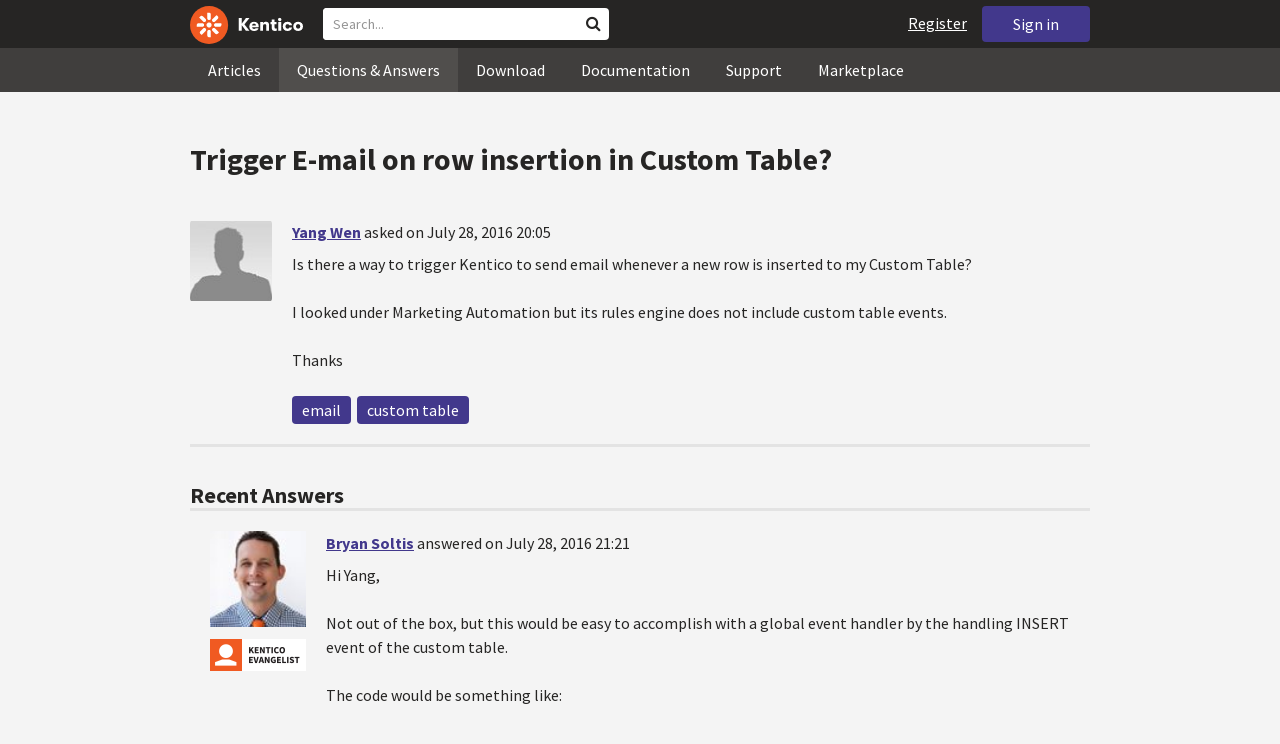

--- FILE ---
content_type: text/html; charset=utf-8
request_url: https://devnet.kentico.com/questions/trigger-e-mail-on-row-insertion-in-custom-table
body_size: 17897
content:
<!DOCTYPE html>
<html  >
<head id="head"><title>
	Trigger E-mail on row insertion in Custom Table?
</title><meta charset="UTF-8" /> 
<meta http-equiv="X-UA-Compatible" content="IE=edge"/>
<meta name="viewport" content="width=device-width, initial-scale=1, maximum-scale=1"/>
<meta name="google-site-verification" content="JWey8gEnlg5ksHr1jGTVwp2WgxUKG9wTYuwP8uGl5L4" />

<link href="/DevNet/assets/css/devnet.min.pref.css" type="text/css" rel="stylesheet" media="screen" />

<link href="//fonts.googleapis.com/css?family=Source+Sans+Pro:700,400,300&amp;subset=latin,latin-ext" rel="stylesheet" type="text/css">
<script type="text/javascript" src="//ajax.googleapis.com/ajax/libs/jquery/1.7.2/jquery.min.js"></script>

<!--[if lt IE 9]>
  <script src="/DevNet/assets/js/html5shiv.js"></script>
  <script src="//css3-mediaqueries-js.googlecode.com/svn/trunk/css3-mediaqueries.js"></script>
<![endif]-->

<!--[if gt IE 8]>
  <script type="text/javascript" src="/DevNet/assets/js/highlight.min.js"></script>
<![endif]-->
<!--[if !IE]>-->
  <script type="text/javascript" src="/DevNet/assets/js/highlight.min.js"></script>
<!--<![endif]-->

<script type="text/javascript" src="/DevNet/assets/js/lib.min.js"></script>
<script type="text/javascript" src="/DevNet/assets/js/custom.min.js"></script>
<script type="text/javascript" src="//cdnjs.cloudflare.com/ajax/libs/jquery-cookie/1.4.1/jquery.cookie.js"></script>


<link rel="apple-touch-icon" sizes="57x57" href="/i/favicons/apple-touch-icon-57x57.png" />
<link rel="apple-touch-icon" sizes="114x114" href="/i/favicons/apple-touch-icon-114x114.png" />
<link rel="apple-touch-icon" sizes="72x72" href="/i/favicons/apple-touch-icon-72x72.png" />
<link rel="apple-touch-icon" sizes="144x144" href="/i/favicons/apple-touch-icon-144x144.png" />
<link rel="apple-touch-icon" sizes="60x60" href="/i/favicons/apple-touch-icon-60x60.png" />
<link rel="apple-touch-icon" sizes="120x120" href="/i/favicons/apple-touch-icon-120x120.png" />
<link rel="apple-touch-icon" sizes="76x76" href="/i/favicons/apple-touch-icon-76x76.png" />
<link rel="apple-touch-icon" sizes="152x152" href="/i/favicons/apple-touch-icon-152x152.png" />
<link rel="apple-touch-icon" sizes="180x180" href="/i/favicons/apple-touch-icon-180x180.png" />
<link rel="icon" type="image/png" href="/i/favicons/favicon-192x192.png" sizes="192x192" />
<link rel="icon" type="image/png" href="/i/favicons/favicon-160x160.png" sizes="160x160" />
<link rel="icon" type="image/png" href="/i/favicons/favicon-96x96.png" sizes="96x96" />
<link rel="icon" type="image/png" href="/i/favicons/favicon-16x16.png" sizes="16x16" />
<link rel="icon" type="image/png" href="/i/favicons/favicon-32x32.png" sizes="32x32" />
<meta name="msapplication-TileColor" content="#ef5a25" />
<meta name="msapplication-TileImage" content="/i/favicons/mstile-144x144.png" /> 
<link href="/App_Themes/Default/Images/favicon.ico" type="image/x-icon" rel="shortcut icon"/>
<link href="/App_Themes/Default/Images/favicon.ico" type="image/x-icon" rel="icon"/>
<script type="text/javascript" src='https://www.google.com/recaptcha/api.js'></script>

<script type="text/javascript">
	//<![CDATA[
collapseSignIn();
//]]>
</script><style>
.k-cookie-bar {
  display: none;
}

[style*=hidden] {
    display: block;
}
</style></head>
<body class="LTR ENUS ContentBody" >
    
    <form method="post" action="/questions/trigger-e-mail-on-row-insertion-in-custom-table" id="form">
<div class="aspNetHidden">
<input type="hidden" name="__CMSCsrfToken" id="__CMSCsrfToken" value="NBNzsYuHRMqhdpNZ/F8EqLhdt+u0er8riLJk/fQDhfB38QnQHOPO0UYjPRWm4XkrXNkU6uZLUPsd9WXg4QDofJ1QxWFoqrgmgrvN0vFRQoVzw11tMHruxCnF/DsMi4JeCiNrKmjBQipJhTSXtvslow==" />
<input type="hidden" name="__EVENTTARGET" id="__EVENTTARGET" value="" />
<input type="hidden" name="__EVENTARGUMENT" id="__EVENTARGUMENT" value="" />

</div>

<script type="text/javascript">
//<![CDATA[
var theForm = document.forms['form'];
if (!theForm) {
    theForm = document.form;
}
function __doPostBack(eventTarget, eventArgument) {
    if (!theForm.onsubmit || (theForm.onsubmit() != false)) {
        theForm.__EVENTTARGET.value = eventTarget;
        theForm.__EVENTARGUMENT.value = eventArgument;
        theForm.submit();
    }
}
//]]>
</script>


<script src="/WebResource.axd?d=pynGkmcFUV13He1Qd6_TZF2lxjhmy_CyLKzRueKtjdJATXsna_mg1aeKziM1-ohTg4dXelBpU4qnAJViAqD_oDhctZ2XT3irYzNRp_Hc1TL5f8nchgaoV6xhbzuffH0X0&amp;t=638901608248157332" type="text/javascript"></script>

<input type="hidden" name="lng" id="lng" value="en-US" />
<script src="/CMSPages/GetResource.ashx?scriptfile=%7e%2fCMSScripts%2fWebServiceCall.js" type="text/javascript"></script>
<script type="text/javascript">
	//<![CDATA[

function PM_Postback(param) { if (window.top.HideScreenLockWarningAndSync) { window.top.HideScreenLockWarningAndSync(1080); } if(window.CMSContentManager) { CMSContentManager.allowSubmit = true; }; __doPostBack('m$am',param); }
function PM_Callback(param, callback, ctx) { if (window.top.HideScreenLockWarningAndSync) { window.top.HideScreenLockWarningAndSync(1080); }if (window.CMSContentManager) { CMSContentManager.storeContentChangedStatus(); };WebForm_DoCallback('m$am',param,callback,ctx,null,true); }
//]]>
</script>
<script src="/ScriptResource.axd?d=[base64]&amp;t=5c0e0825" type="text/javascript"></script>
<script src="/ScriptResource.axd?d=[base64]&amp;t=5c0e0825" type="text/javascript"></script>
<script type="text/javascript">
	//<![CDATA[

var CMS = CMS || {};
CMS.Application = {
  "language": "en",
  "imagesUrl": "/CMSPages/GetResource.ashx?image=%5bImages.zip%5d%2f",
  "isDebuggingEnabled": false,
  "applicationUrl": "/",
  "isDialog": false,
  "isRTL": "false"
};

//]]>
</script>
<div class="aspNetHidden">

	<input type="hidden" name="__VIEWSTATEGENERATOR" id="__VIEWSTATEGENERATOR" value="A5343185" />
	<input type="hidden" name="__SCROLLPOSITIONX" id="__SCROLLPOSITIONX" value="0" />
	<input type="hidden" name="__SCROLLPOSITIONY" id="__SCROLLPOSITIONY" value="0" />
</div>
    <script type="text/javascript">
//<![CDATA[
Sys.WebForms.PageRequestManager._initialize('manScript', 'form', ['tctxM',''], [], [], 90, '');
//]]>
</script>

    <div id="ctxM">

</div>
    <!-- Google Tag Manager -->
<script>(function(w,d,s,l,i){w[l]=w[l]||[];w[l].push({'gtm.start':
new Date().getTime(),event:'gtm.js'});var f=d.getElementsByTagName(s)[0],
j=d.createElement(s),dl=l!='dataLayer'?'&l='+l:'';j.async=true;j.src=
'https://www.googletagmanager.com/gtm.js?id='+i+dl;f.parentNode.insertBefore(j,f);
})(window,document,'script','dataLayer','GTM-5R6NXZG');</script>
<!-- End Google Tag Manager -->

<header class="navbar navbar-inverse navbar-fixed-top" id="header">
  <div class="container">
    <div class="row">
      <div class="col-md-6 col-sm-6 col-xs-12" id="header-first-child">
        <a class="navbar-logo" href="/">
          <svg xmlns="http://www.w3.org/2000/svg" viewBox="0 0 444.45 150" style="height:38px; margin-top:6px;"><defs><style>.cls-3{fill:#fff;}.cls-4{fill:#f05a22;}</style></defs><g id="Layer_2" data-name="Layer 2"><path class="cls-3" d="M214.1,72.45l19.73,25.31H219.94L203.44,75.6V97.76H191.82V47.55h11.62v22.3L220,47.55h13.77Z"/><path class="cls-3" d="M269.79,83.49H244.25c.21,4.55,3.23,7,8.1,7,3.38,0,5.53-.91,6.46-3.09h10.74c-1.07,6.81-8,11.33-17.21,11.33-11.77,0-19-6.67-19-18.18,0-11.33,7.39-18.18,18.65-18.18,10.76,0,18.07,6.67,18.07,16.42a37.45,37.45,0,0,1-.26,4.74Zm-10.54-6.82c-.08-4.54-2.66-7-7.32-7s-7.6,2.8-7.68,7Z"/><path class="cls-3" d="M276.39,63.19h11v5c2-3.87,6-6,11.19-6,8.4,0,12.63,4.73,12.63,14.12V97.74H300.13V80c0-5.81-1.65-8.46-6.09-8.46s-6.68,2.87-6.68,8.18V97.8h-11Z"/><path class="cls-3" d="M341.24,89v8.75a43.8,43.8,0,0,1-7.32.58c-5.17,0-12.27-1.15-12.27-12.73V71.86H316.2V63.19h5.45V52.93h11V63.19h7.83v8.67h-7.81V83.35c0,5.09,2.08,5.88,4.8,5.88A32.11,32.11,0,0,0,341.24,89Z"/><path class="cls-3" d="M346.25,53.5a6.68,6.68,0,1,1,.5,2.58,6.52,6.52,0,0,1-.5-2.58Zm1.3,9.69h10.9V97.74h-10.9Z"/><path class="cls-3" d="M364.84,80.47c0-10.91,7.1-18.18,18.5-18.18,10.32,0,17.07,5.46,17.93,14.06h-11c-.79-3.22-2.87-4.73-6.89-4.73-4.74,0-7.6,3.15-7.6,8.89s2.86,8.9,7.6,8.9c4,0,6.1-1.44,6.89-4.46h11c-.86,8.4-7.61,13.78-17.93,13.78C371.94,98.69,364.84,91.37,364.84,80.47Z"/><path class="cls-3" d="M406.07,80.47c0-10.54,7.32-18.18,19.23-18.18S444.45,70,444.45,80.47s-7.31,18.18-19.15,18.18S406.07,91,406.07,80.47Zm27.48,0c0-5.23-3.09-9-8.25-9s-8.25,3.73-8.25,9,3,9,8.25,9S433.55,85.71,433.55,80.47Z"/><circle class="cls-4" cx="75" cy="75" r="75"/><path class="cls-3" d="M75,65a10.07,10.07,0,1,1-7.1,3A10,10,0,0,1,75,65"/><path class="cls-3" d="M100.82,68.1h21.6a.86.86,0,0,1,.53.19.77.77,0,0,1,.28.48c.53,2.72,1.91,13.13-6.84,13.13H101c-8.5,0-8.69-13.8-.1-13.8"/><path class="cls-3" d="M49.18,81.9H27.58a.86.86,0,0,1-.53-.19.87.87,0,0,1-.28-.48c-.53-2.72-1.92-13.13,6.84-13.13H49.08c8.5,0,8.69,13.8.1,13.8"/><path class="cls-3" d="M88.38,51.86l15.28-15.28a.86.86,0,0,1,.5-.23.8.8,0,0,1,.54.14c2.32,1.57,10.64,7.92,4.44,14.12L98.21,61.54c-6,6-15.9-3.63-9.83-9.68"/><path class="cls-3" d="M61.62,98.14,46.34,113.41a.79.79,0,0,1-.5.24.8.8,0,0,1-.54-.14c-2.32-1.58-10.64-7.93-4.44-14.12L51.79,88.45C57.81,82.44,67.69,92.08,61.62,98.14Z"/><path class="cls-3" d="M68.1,49.18V27.57a.83.83,0,0,1,.19-.52.77.77,0,0,1,.48-.28c2.72-.52,13.13-1.92,13.13,6.85V49c0,8.5-13.8,8.69-13.8.1"/><path class="cls-3" d="M81.9,100.82v21.61a.83.83,0,0,1-.19.52.87.87,0,0,1-.48.28c-2.72.52-13.13,1.91-13.13-6.85V100.91C68.1,92.42,81.9,92.22,81.9,100.82Z"/><path class="cls-3" d="M51.87,61.62,36.59,46.34a.81.81,0,0,1-.24-.5.8.8,0,0,1,.14-.54c1.58-2.32,7.93-10.63,14.12-4.44L61.55,51.8c6,6-3.63,15.9-9.68,9.82"/><path class="cls-3" d="M98.13,88.38l15.28,15.27a.84.84,0,0,1,.24.51.8.8,0,0,1-.14.54c-1.58,2.32-7.93,10.63-14.13,4.44L88.45,98.2c-6-6,3.63-15.9,9.68-9.82"/></g></svg>
        </a>
        <div class="search" id="search"><div id="p_lt_zoneHeaderSearch_wSB1_pnlSearch" class="searchBox" onkeypress="javascript:return WebForm_FireDefaultButton(event, &#39;p_lt_zoneHeaderSearch_wSB1_btnSearch&#39;)">
	
    <label for="p_lt_zoneHeaderSearch_wSB1_txtWord" id="p_lt_zoneHeaderSearch_wSB1_lblSearch" class="search-label">Search for:</label>
    <input name="p$lt$zoneHeaderSearch$wSB1$txtWord" type="text" maxlength="1000" id="p_lt_zoneHeaderSearch_wSB1_txtWord" class="search-input form-control" placeholder="Search..." />
    <input type="submit" name="p$lt$zoneHeaderSearch$wSB1$btnSearch" value="Search" id="p_lt_zoneHeaderSearch_wSB1_btnSearch" class="search-button btn btn-primary" />
    
    <i class="fa fa-search"></i>
    <div id="p_lt_zoneHeaderSearch_wSB1_pnlPredictiveResultsHolder" class="predictiveSearchHolder">
		
    
	</div>  

</div>
</div>
      </div>
      <div class="col-md-6 col-sm-6 col-xs-12"  id="header-last-child">
        <a href="/sign-in?ReturnUrl=/questions/trigger-e-mail-on-row-insertion-in-custom-table" class="btn btn-secondary button-header" id="sign">Sign in</a><a href="/register" class="navbar-name" id="user">Register</a>
        <span class="btn btn-secondary button-header button-navigation" id="nav-trigger">
          <i class="fa fa-reorder"></i> Menu
        </span>
      </div>
    </div>
  </div>
</header>
<nav class="navigation" id="navigation">
  <div class="container">
    <div class="row">
      <div class="col-md-12 col-sm-12 col-xs-12" id="navigation-child">
        <ul>
<li>
  <a href="/articles" class="">Articles</a>
</li><li>
  <a href="/questions-answers" class="active">Questions & Answers</a>
</li><li>
  <a href="/download" class="">Download</a>
</li><li>
  <a href="/documentation" class="">Documentation</a>
</li><li>
  <a href="/support" class="">Support</a>
</li><li>
  <a href="/marketplace" class="">Marketplace</a>
</li>
        </ul>
      </div>
    </div>
  </div>
</nav>
<div id="feedback">

</div>  
<div id="main-content">

<div class="outer-container outer-container-main">
  <div class="right">
    <div class="container">
      <div class="row">
        <div class="col-md-12 col-sm-12 col-xs-12">
          <div class="handle-alerts"></div><!--[if lte IE 7]>
<div class="alert alert-danger alert-dismissable"><button type="button" class="close" data-dismiss="alert" aria-hidden="true">&times;</button>You are using an obsolete web browser. Please upgrade the browser to be able to browse this site correctly.</div>
<![endif]-->
<div class="question-detail">

<h1>Trigger E-mail on row insertion in Custom Table?</h1>
<div class="media no-margin-bottom no-margin-top border-bottom padding-bottom-3">
  <!--[if lt IE 9]>
    <img class="thumbnail pull-left" src="/CMSPages/GetAvatar.aspx?avatarguid=a0b77137-331c-4f35-b5fe-65c0da28ec18&amp;maxsidesize=100" alt="Yang Wen" />
  <![endif]-->
  <div class="pull-left">
    <div class="thumbnail" style="background-image: url('/CMSPages/GetAvatar.aspx?avatarguid=a0b77137-331c-4f35-b5fe-65c0da28ec18&amp;maxsidesize=100');" title="Yang Wen">   
    </div>  
    

  </div>
  <div class="media-body">
      <h3 class="media-heading"><a href="/users/442318/yang-wen">Yang Wen</a> <span class="media-info">asked on July 28, 2016 20:05</span></h3>
      <div class="media-content"><p>Is there a way to trigger Kentico to send email whenever a new row is inserted to my Custom Table? </p>
<p>I looked under Marketing Automation but its rules engine does not include custom table events.</p>
<p>Thanks</p>
</div>
      <div class="margin-top-1-5">
        
        <span class="btn btn-clear btn-label btn-xxs no-shadow btn-white-hover-color voteQuestion hidden" id="question-7714"><span class="number-votes">0  votes</span><span class="do-vote">Vote for this question</span></span>        
        <a href="/tag/email" rel="tag" class="label label-secondary">email</a><a href="/tag/custom%20table" rel="tag" class="label label-secondary">custom table</a>
    </div>  
  </div>
</div>
<script type="text/javascript">
//<![CDATA[
   var votedAnswers = [];
   var votedQuestion =  [];
   var ownAnswers =  [];
//]]>
</script>


<script type="text/javascript">
	//<![CDATA[
jQuery(document).ready(function(){

jQuery(".btn-user-edit-answer").click(function(){
  loadAnswerForEdit(this);
});

});

//]]>
</script></div>

<div id="answers" class="border-bottom"><h3>Recent Answers</h3>
<hr class="no-margin-top" />

<div class="media no-border-top" data-answerId="14171">
  <!--[if lt IE 9]>
<img class="thumbnail pull-left" src="/CMSPages/GetAvatar.aspx?avatarguid=7fb9867f-38cc-4b71-a15f-58d789f5098b&amp;maxsidesize=100" alt="Bryan Soltis" />
<![endif]-->
  <div class="pull-left">
    <div class="thumbnail" style="background-image: url(/CMSPages/GetAvatar.aspx?avatarguid=7fb9867f-38cc-4b71-a15f-58d789f5098b&amp;maxsidesize=100);" title="Bryan Soltis">   
    </div>
    <img class="margin-left-1 margin-top-2 hidden-xs" alt="Technical Evangelist" src="/App_Themes/Default/Images/CMSSiteManager/Administration/Badges/2015/kentico-evangelist.png" />
  </div>
  <div class="media-body">
    <h3 class="media-heading"><a href="/users/439927/bryan-soltis">Bryan Soltis</a>
      <span class="media-info">
        answered on July 28, 2016 21:21
        
      </span>
    </h3>
    <div class="media-content">
      <div class="js-answer-text">
        <p>Hi Yang,</p>
<p>Not out of the box, but this would be easy to accomplish with a global event handler by the handling INSERT event of the custom table.</p>
<p>The code would be something like:</p>
<p><code>ObjectEvents.Insert.After += Insert_After;</code></p>
<pre><code>private void Insert_After(object sender, ObjectEventArgs e)
{
    var classname = e.Object.TypeInfo.ObjectClassName;
    DataClassInfo dci = DataClassInfoProvider.GetDataClassInfo(classname);
    if(dci != null)
    {
        // Make sure it's the custom table you want 
        if(dci.ClassName.ToLower() == &quot;customtable.sampletable&quot;)
        {
            // Send an email
            // ....
        }
    }
}
</code></pre>

<p>You can find more info on the <strong>Handling object events</strong> <a href="https://docs.kentico.com/display/K9/Handling+object+events">here</a>. </p>
<ul>
<li>Bryan</li>
</ul>

      </div>
      <div class="media-addtional">
        <span class="btn btn-clear btn-label btn-xxs no-shadow btn-white-hover-color vote"><span class="number-votes">4 votes</span><span class="do-vote">Vote for this answer</span></span>
        <span class="btn btn-success btn-xxs no-shadow margin-right-0-25 mark">Mark as a Correct answer</span>        
        
      </div>
    </div>
  </div>
</div>



<div class="media no-border-top" data-answerId="14173">
  <!--[if lt IE 9]>
<img class="thumbnail pull-left" src="/CMSPages/GetAvatar.aspx?avatarguid=3ceb9270-1e0b-4c5f-bbf8-80e1e8b85ea0&amp;maxsidesize=100" alt="Laura Frese" />
<![endif]-->
  <div class="pull-left">
    <div class="thumbnail" style="background-image: url(/CMSPages/GetAvatar.aspx?avatarguid=3ceb9270-1e0b-4c5f-bbf8-80e1e8b85ea0&amp;maxsidesize=100);" title="Laura Frese">   
    </div>
    <img class="margin-left-1 margin-top-2 hidden-xs" alt="" src="/App_Themes/Default/Images/CMSSiteManager/Administration/Badges/2015/certified-developer-13.png" />
  </div>
  <div class="media-body">
    <h3 class="media-heading"><a href="/users/396726/laura-frese">Laura Frese</a>
      <span class="media-info">
        answered on July 28, 2016 22:49
        
      </span>
    </h3>
    <div class="media-content">
      <div class="js-answer-text">
        <p>also wanted to add a snippet to help.....</p>
<pre><code>[CustomTableInterceptor]
public partial class CMSModuleLoader
{
    public class CustomTableInterceptor : CMSLoaderAttribute
    {
        public override void Init()
        {
             CustomTableItemEvents.Update.After += CustomTableItem_After_Update;
        }

        protected void CustomTableItem_After_Update(object sender, CustomTableItemEventArgs e)
        {
            CustomTableItem customtableitem = (CustomTableItem)e.Item;
            string tablename = customtableitem.ClassName;
            //etc
        }
    }
</code></pre>


      </div>
      <div class="media-addtional">
        <span class="btn btn-clear btn-label btn-xxs no-shadow btn-white-hover-color vote"><span class="number-votes">0 votes</span><span class="do-vote">Vote for this answer</span></span>
        <span class="btn btn-success btn-xxs no-shadow margin-right-0-25 mark">Mark as a Correct answer</span>        
        
      </div>
    </div>
  </div>
</div>


</div>

<script type="text/javascript">
	//<![CDATA[
var questionId = 7714;
var allowMarkingAccepted = false ;
var formTitleLabel = jQuery("label[for=af_answerText]");
var formTitleToResetAfterError = null;

function gatherAnswerData() {
  var formData = gatherFormData("af"); 
  formData.questionId = questionId;
  return formData;
}

function onSuccess(data) { 
  
  var templateName = 'devnet.answer.answernew';
  var template = DEVNETSERVICE.getTemplate(templateName);
   
  jQuery.Mustache.add(templateName, template);
  jQuery('#answers').mustache(templateName, data);
  jQuery('#af_answerText').val('');
  jQuery('.mdd_preview').empty();
  jQuery('#preview-heading').hide();
  
  hideLoading('#af');
  showAlert('Your answer has been successfully added.', 'success');

  if (allowMarkingAccepted === true) {
      jQuery(".media").find(".mark").css("display", "inline-block");
      jQuery(".mark").last().click(function(){
        markAnswerAsCorrect(jQuery(this)[0], questionId);
      });
  }

  jQuery(".btn-user-edit-answer").last().click(function(){
    loadAnswerForEdit(this);
  });
}

function onError(jqXHR, textStatus, errorThrown) {
  hideLoading('#af');
  showAlert('An error occured.\n'+textStatus+'\n'+errorThrown+'\n'+jqXHR.responseText, 'danger');
}

function validateForm(formData){
  var valid = true;
  //check if Answer empty
   validateForNonEmpty(formData.answerText, function(){
    formTitleToResetAfterError = formTitleLabel.html();
    formTitleLabel.html('<i class="fa fa-times-circle"></i> Fill in Answer text, please.').parents('.form-group').addClass('has-error');
    valid = false;
  });

  //check if reCaptcha checked
  if(formData["#reCaptchaClientRespone"] === ""){
    jQuery("label[for=af_recaptcha]").html('<i class="fa fa-times-circle"></i> Verify you are not a robot, please.').parents('.form-group').addClass('has-error');
    valid = false;
  } else {
    jQuery("label[for=af_recaptcha]").html('');
  }
  return valid;
}

jQuery(document).ready(function(){

  transformEditorIntoMarkdownWithPreview("textarea.mdd_editor", ".mdd_preview");

  jQuery('#btnPostAnswer').click(function(event) {
    event.preventDefault(); 
    var formData = gatherAnswerData();
    formData["#reCaptchaClientRespone"] = jQuery('.g-recaptcha-response')[0].value;    
    if(validateForm(formData)){ 
      showLoading('#af');
      DEVNETSERVICE.postAnswer(formData, onSuccess, onError);  
    }
  });

  jQuery(".form-control").focusout(function(){
      if(jQuery(this).val() != ""){
        jQuery(this).parents('.form-group').removeClass('has-error');
        if (formTitleToResetAfterError != null){
          formTitleLabel.html(formTitleToResetAfterError);
          formTitleToResetAfterError = null;
        }
      }
    });
});
//]]>
</script>
<script type="text/javascript">
	//<![CDATA[
jQuery(document).ready(function(){
  jQuery(".vote").click(function(){
    voteForAnswer(this);
  });
  jQuery(".voteQuestion").click(function(){
    voteForQuestion(this);
  });
  jQuery(".vote").hover(function(){
   jQuery(this).find(".number-votes").hide();
   jQuery(this).find(".do-vote").show();
  }, function(){
    jQuery(this).find(".do-vote").hide();
    jQuery(this).find(".number-votes").show();
  });
  jQuery(".mark").click(function(){
    markAnswerAsCorrect(this, questionId);
    unloadAnswerFromEdit();
  });
  jQuery(".unmark").click(function(){
    unmarkCorrectAnswer(this, questionId);
    unloadAnswerFromEdit();
  });

  if (allowMarkingAccepted === true) {
      jQuery(".media").find(".mark").css("display", "inline-block");
      jQuery(".media").find(".unmark").css("display", "inline-block");
  }
  jQuery(".mdd_editor").focus(function(){
      jQuery("#preview-heading").show();
  });

  // mark already voted answers
  for (var i=0;i < votedAnswers.length;i++) {
    markButtonAsVoted(getAnswerVoteSelectorById(votedAnswers[i]));
  }

  // mark own answers
  for (var i=0;i < ownAnswers.length;i++) {
    markButtonAsOwn(getAnswerVoteSelectorById(ownAnswers[i]));
  }
  
/* VOTING FROM QUESTIONS NOT ENABLED
  for (var i=0;i < votedQuestion.length;i++) {
    voted(getQuestionVoteSelectorById(votedQuestion[i]));
  }
*/
});
//]]>
</script><p class="margin-top-1-5 margin-bottom-3" id="sign-in"><i class="fa fa-exclamation-triangle"></i>&nbsp;&nbsp;&nbsp;<a href="/sign-in?ReturnUrl=/questions/trigger-e-mail-on-row-insertion-in-custom-table">Please, sign in to be able to submit a new answer.</a></p>
         </div>
       </div>
    </div>
  </div>
</div>
<footer class="outer-container outer-container-main">
  <div class="right">
    <div class="container">
      <div class="row">
        <div class="col-md-4 col-sm-4 col-xs-12">
          
          <h3>Sitemap</h3><ul>
		<li class="articles" style=""><a href="/articles" style="">Articles</a></li>
        <li class="articles" style=""><a href="/authors" style="">Authors</a></li>
		<li class="qa active" style=""><a href="/questions-answers" style="">Questions &amp; Answers</a></li>
		<li class="downloads" style=""><a href="/download/hotfixes" style="">Download</a></li>
		<li class="documentation" style=""><a href="/Documentation/" style="">Documentation</a></li>
		<li class="support" style=""><a href="/support" style="">Support</a></li>
		<li class="marketplace" style=""><a href="/marketplace" style="">Marketplace</a></li>
		<li class="old-forums" style=""><a href="/forums" style="">Forums (Obsolete)</a></li>
        <!--<li class="newsletter-archive" style=""><a href="/special-pages/developer-newsletter-archive" style="">Newsletter Archive</a></li>-->
</ul>


        </div>
        <div class="col-md-4 col-sm-4 col-xs-12">
          <h3>Suite of Solutions</h3>
<ul>
  <li><a href="https://xperience.io/product/content-management" target="_blank">Content management</a></li>
  <li><a href="https://xperience.io/product/digital-marketing" target="_blank">Digital marketing</a></li>
  <li><a href="https://xperience.io/product/commerce" target="_blank">Digital commerce</a></li>
  <li><a href="https://xperience.io/product/customer-data-platform" target="_blank">Customer data platform</a></li>
  <li><a href="https://xperience.io/product/marketing-commerce-automation" target="_blank">Automation</a></li>
  <li><a href="https://xperience.io/product/analytics" target="_blank">Analytics</a></li>
</ul>
        </div>
        <div class="col-md-4 col-sm-4 col-xs-12">
          <h3>Stay Connected</h3>
<ul>
  <li><a href="https://www.facebook.com/KenticoSoftware" target="_blank" class="social-media social-media--facebook">Facebook</a></li>
  <li><a href="https://www.youtube.com/c/kentico" target="_blank" class="social-media social-media--youtube">YouTube</a></li>
  <li><a href="https://x.com/Kentico" target="_blank" class="social-media social-media--twitter">X</a></li>
  <li><a href="https://www.linkedin.com/company/kenticosoftware" target="_blank" class="social-media social-media--linkedin">Linkedin</a></li>
  <!-- <li><a href="/rss" class="social-media social-media--rss"><span><i class="fa fa-rss fa-fw"></i></span>RSS Feeds</a></li> -->
  <!-- <li><a class="btn-newsletter social-media social-media--newsletter" ><span><i class="fa icon-kentico fa-fw"></i></span>Developer Newsletter</a></li> -->
</ul><ul>
<li>
<a href="/developer-newsletter-subscription">Developer newsletter</a>
</li>
</ul>
        </div>
      </div>
    </div>
    <div class="container">
      <div class="row">
        <div class="col-md-12">
          <h3>Kentico Software</h3>
<span style="margin-right: 16px;">Powered by <a href="https://www.xperience.io//"> Kentico</a>, Copyright © 2004-2026</span> | <a style="margin: 0 16px" href="https://xperience.io/policies/privacy-policy" target="_blank" title="Privacy">Privacy</a> <a href="https://xperience.io/policies/cookies-policy" target="_blank" title="Cookies policy">Cookies policy</a>
        </div>
      </div>
    </div>
  </div>
  </footer>
  </div>



    
    

<script type="text/javascript">
	//<![CDATA[
WebServiceCall('/cmsapi/webanalytics', 'LogHit', '{"NodeAliasPath":"/Questions-Answers/2016-07/Trigger-E-mail-on-row-insertion-in-Custom-Table","DocumentCultureCode":"en-us","UrlReferrer":""}')
//]]>
</script>
<script type="text/javascript">
//<![CDATA[

var callBackFrameUrl='/WebResource.axd?d=beToSAE3vdsL1QUQUxjWdR29zHjQe55GWAo6dfjc2U1maYkCxtdIXSt0fY143Au2L4cAH4tbLN12E8ioweURGwlVqS-nzfj0ZfzMQGvpa-IJuy9v9klhj9bjUvrt4LJc0&t=638901608248157332';
WebForm_InitCallback();//]]>
</script>

<script type="text/javascript">
	//<![CDATA[
jQuery(document).ready(function() {
  if(typeof hljs !== 'undefined') {
    hljs.initHighlightingOnLoad();
  }
  if(getLocalStorageValue('devnet-newquestion') === 'true'){
    showAlert('Your question has been successfully submited.', 'success');
    removeLocalStorageValue('devnet-newquestion');
  }
});
//]]>
</script>
<script type="text/javascript">
	//<![CDATA[
jQuery(document).ready(function(){
  jQuery('#scrollTo-handler.nav-sub a').click(function(){
     DoNotScrollOnOverflowedAnchor(jQuery(this));
  });
});
//]]>
</script>
<script type="text/javascript">
	//<![CDATA[
$( document ).ready(function() {	
	$(".btn-newsletter").click(function() {
	  $(".newsletter-subscription").toggle();
	});
});
//]]>
</script>
<script type="text/javascript">
//<![CDATA[

theForm.oldSubmit = theForm.submit;
theForm.submit = WebForm_SaveScrollPositionSubmit;

theForm.oldOnSubmit = theForm.onsubmit;
theForm.onsubmit = WebForm_SaveScrollPositionOnSubmit;
//]]>
</script>
  <input type="hidden" name="__VIEWSTATE" id="__VIEWSTATE" value="XFerLGSfJmfBxpf1Ksq4qnzVHlpf2hSyxypTR7lekfylMHteaabJ2JmJ8FH69jtTr5q3FulzmRbsAjV6IbKhBI6Kg5U1I7krur8q3kx0Jc7UqubfPFFIG8piSu+54aLwyQz1aFGM/uQCxeROt3h5yke5BGApShNbeLeNk2B+TVX4T6D2kmq5XMrmmAq2Guh/wKEYHU/BYB/nLvJ3dfvfzZYk1EerVl2ZS4lzKCfjJ0sYDinQMWq42gz2K0Fw4LI0lKmwVo2LGrjicnu2H5ZlI5w8VucUaB9VWRGfWT5RmUk1dhZYtbNCoAWn4RPybAffcZO3jLOqCTDc+gQ6I+hPDz9rwMnuffl0hHyaAL8sfH6SUfow/P9wFRmaKQX5P+TckBf5V9O5e7yHbdW2+cH/883ckSlaK/[base64]/4nGzPNOCkM+5i+miM+V97oiuMedeXlvov9LvPTSRkJ3UlIkz1MOexl7u0bxNA/799A0Gq/bSAWMZh91uepYf3DI2XVvbVi/DBN6fySGlP4ZvcITzA8/kG4WSL/iw1doK4UIKS0O77AB8jbKC3MIEfhSqznJ5EZxiTWALDk4zmUB4i2Iz4Frzt3tNPlpfFxz8mszM/AnmFL2x6rGu6aUW4OOgDEQXualB1I3RxDWUFZRK/iwE6IwJciQftMwJXOouTTI04Q18UbUq+fZOiUcB7hH1MU9gSru3qwDsQqDADk1NWGanX3MQUP6MXIciWKOC6Gu8Uhc5KlC2ikAf9jdVmJGkiD574BlPprgweqgDU6ivFjdK6K0K7c9OPBrxoE3wo8CfEln2iZ8ce03+I2nrA9tzT91nvXQzlWpsJkugLm+xH/EDd6GhrHus6jhzHHX6woZIB6vj/dvFKSolfy60IEae6cBS9lc1PZa+psO/KwkDMNxnOVwA0hB2in+GXlRPQCsO+CNFBqgEet1IZ4U8IVrtjqPrU3x3pdmdSR8FV//RM7vNbrlxlIKlnEg12opHjWTSFCCCw48lPZjONWHR7z1gUjrpknL7ampOO3bBgC09aLKncDKy7nA/EudwQr8oxxD8dQlU9Oe4sGdxGVX0FGsCLT2sZ4Z4AZTD1keo36JUGOwQKix0YrKxHI2QnZm12zlhExomwkUgwWRLvWBsCYupp/aYMuWiIKnFcOJaa7OQuDJ7TGpfDL5x5AdlsiPjpUlZ2F8Okxlkt7BhCJ7yF7r2Ri8LwZuUcJVSQC7itp3FsumIu0wkHrlNN+4DcAZEyzQq7HuIzJ/cEJkFtZdKxFuYBSJiO7JLG1PU//0V6GTjvLPsToaM8dKUGPXDRsKIr/ffrbNXwbJB+5+D6d5Jp9iKaIoV0cC1fk9iMTUAHall4rznw36Wv8JTKQdhrKNXfRVIh633N/q7aaVlF9WA8U4rhzhB58oIvsyV0eUbYbwOh0iThlZRFlk2xd1ZaTzYUi/ko4AvH7hOgcG1/pyyZmUeKc/h/iHTTVmGroYv7k7WpPgV8Fs0LBJZOH54JgVE9Uaa34nLOgNXZaQKYiN9iv2NLYfE/iRgn9/ImUZ0U7q22d/[base64]/iHrAa2XfB46eFUNt/Jn2UEZ6vzTjqEkGQ98jptLR+9/XiYbASuHvYZK5DPpkZZQKDIb+zjcBrfYI3AmjSUSeXFqSxXz3fGARdYaSrqH3wLk/PfITouJQqq3OfvkjFm/C24ZePEO6a8sQcnXot4WJaPT1QFiGYn1AKZiKZaGXxYeYUBu0qVhRBCIObuM/bWdoir+UiDjEdkToJYGk6jH69vs/MTy8siroKYy2CKTtfg0MwGoThElLDiXRsRWwWmgZw/bNEl72I02d8O3hHXHQ+b/Y7FQITG/rtZHbnPLhrqeoN/dZShOaKtKCDCMICHz8xcsYn4xxQQ3QCPo6OR0NlGbFT3IE7W9XmNIE01Z/CeHHZxyN+I8jGCojQmJM+TMzglsijbFmBquDRJKsiKojLHGQbAibpZt289jMoS9OF8kVsnvb89sZaSR140992tRXm6iXvpo5Mn6taoBN7w+Z6g4qn9NOAEHFChoLiw/Sctktc/CP3TZyqa5txEnyF4cz0fMByt7/nnFmj9Y2CwiAlrysjf1WmI2dhm5h6cxbVvQD4/N+FFBzCv9hqUcYXwZsmPNbfXbxKgEHRFoK7CWc310/[base64]/mDa52GRn09rXJC/UN1plDV4hkHPD6kCch69CQZrx83mC8EHmFFaUxGqyp8qKoDXlkY2NdPU7iSibdnOuaVAqjgHgDb5CPNAPY9pphysa2lICDxT06+74egNXgRFJA3AUj7jO1D/7bQMMH68kGUkXUwvd3vYkzA+plWBKjmJ4UmhWYLc+mjUEQKsJXfiH9haenIHCUlt0KSP2GP5r0fGEE51WifgBBarz3H7Iby4HbscAZefHfwkdKNB/WBrWOhxcQ2lGi7J/2swRHbMILdYPFLZJwyG7ugeJUfMMS8TMaq8ofgfqVwdWDgLylVIu9+aP0GOuy4S5Zo9I02atvy4itJVNwHkNrsrq9pY5Jli041at3G/cfB1Tve9S9QmvmdnTjztJybpouHwHsaOEBClRUtfoidjP5Er2QJ/YXY+mnXDIOH6slHq2ftfUodtkY3vinH4JjHAbo3pnxNp+tO9AiAkQaNRpqv52BEa9MByerbSN3wAmbh05SBpkZ/bjd4MaAx5Oy0aWxnpfsY1Lf2k539AfzoWHkWU53/XTOQ+e8lULfMnjGrDcvRNWyGkYuTg87unbMIoANLv2twcbDuS//Fel3kUjAqqarKaam/eEUG/lRh1JQDh9LOI/V0VK4K2sXbQFI7+q54P3UCsqL8uVkhZYgioEajyFf66duZBbVfwbDBJuPntIZFxlABlc0n5ZI0lKGK6JIF/Ie5/9E8aYiTu6L/djoIpolYxab6TLGBwDRxb3dscVWfUIN3brrDps3pC+ex7EVE4ZoKC10yH0PVJTrUnH0lASyeYou9t0xoY34zd/z36qonMqVUpHHmsVPEZVWQC2BGucQt63uya7I/MsooMIGSGzvlvA3ksHwpFAcJ/5CuhRxSKXwDcmzOxuDV0VojbuLIi3f6n7cim5aMImG7A1OWMxpSNpFusrjyisLr8H0QoKGJ8/FGoe4OpZOvaI0WoYpVKIx1kfzbxYNjZ6kokXx4u7afEgYs2dAkPO2CIzkaDZln9xfMUQMxwErtysIgQIW5Lakg8DpEYl/U/jco5nTAFScHdLCkwxiiL8TWQxiDwHUG/3Is2fZe/[base64]/WL7dGmKQmPRbrwhJq0qh4FoH0WrAIDUzk5IU7VUwoCUC+vCfOyBn2T78605JMoi8ughqLDMuonh0OXP6Ii/Tnj9amqq6laO9XNWmL9hKzaGx9xqQDtpTeW49A03/VsT+AflF5dlv8xHDmiBOf9Ei65w8WhNqjMh1EwUK67eQjvKuquM0pqchEW1FqtBLcxUBKTKlDlEXalLAGOJ8KoEOaa9vk3ULAYcwzhVDKqg7TcBxcQSbtAPbsdZZM4MDLdhhK2ChLaSTnmdh8x6Z+JGgU1mjsroRk/9cNTJdXYf6iOuP2C7azb5HGORUq7DyaUgjGZ5iZ182q96xdjPXbwCJbpN12a8unXY9pNUUKMQApajMQENdA2Kkh2DtK1s//UmtWeBTAQRhhXqXW9MKLelsnf4CdD5wI3t5coEnDYR2FX5ENzie8DN+AyQgo9LZNrgqom6kj06G8vgM9Rvmg63RVPMBRV9PKY4TBW0QMLEVfB8ZRSEkI+SS7Cg47wrJLHUlQwBaY0HIF/b8Iul0qrXKo5d9SN2kvOQC+KE8cV5LWwFKuTR+q+QRN2S7dEZ6ITdur2YISoANfwB1dT8CHIWzQPDVg/Qj94nbjqGH3uZI02NjGNqX7/q6VS89R8JImZuFbnI48hxbwmmGff0hOEPPxDEudhxZl4Va88zVhcIhFEeIJMgt7bo78N6PuMLtBZcFmyfG9+g+91TabzC7Xm8N/Pk6YqHj/aTSN/ffG6t8dW8JWtPYoqvLtcBhF/[base64]/exOD7RcRZf0xiJ2Ug+AVe6nz2hWWQLKThdWJR+bqGe+u6XoB9iQ6cGDdDRcRMj3C1M6Y4f0tN1Y1cVGbh8wwlPyc53OSQO+ubYFXGBtQDjRSEGI61Id+bJA6f/c0OvKsHrhg3p8YDZAgcXFH1+6wOh47m/CT58HcPACm6EvZPVU1RUjeiuywYN3UGdmKgizDVXokStuISmOJVLaMSLolxZbofw8g6ZSVVsPrnDuUNAz3d+OtNSoHa4pplVYnOtXE4lriRp8c/T6lPzI9K3iS+RcsP+NqfNSN6Ac7N+VxA1zT6/nQO94GCTJhuLFmlB7GVSA7wPzX1SUAONMaI2koZzxxV/IdsDnChChUIolvJgIftr73LYbolU/BjcAfjNj8Tc6y+t62ZwW2HlZgE9sCTXDaSFilXIXmE/gjUksFQ9Suf5moLtcCONYQnqsDq3qj03WtMIFV/CtEfwAzP6W1W9SLAV8nKnWUFrnhNIzYIpuYAupET3mzt+89ClIbpqLWwI+4igiLpdJDTR5uiAEgEWuqB+nGXpK+0tPqcyNwJGdSRTPRBZg9hnQ4kWjgvfr4=" />
  <script type="text/javascript"> 
      //<![CDATA[
      if (window.WebForm_InitCallback) { 
        __theFormPostData = '';
        __theFormPostCollection = new Array();
        window.WebForm_InitCallback(); 
      }
      //]]>
    </script>
  </form>
</body>
</html>
